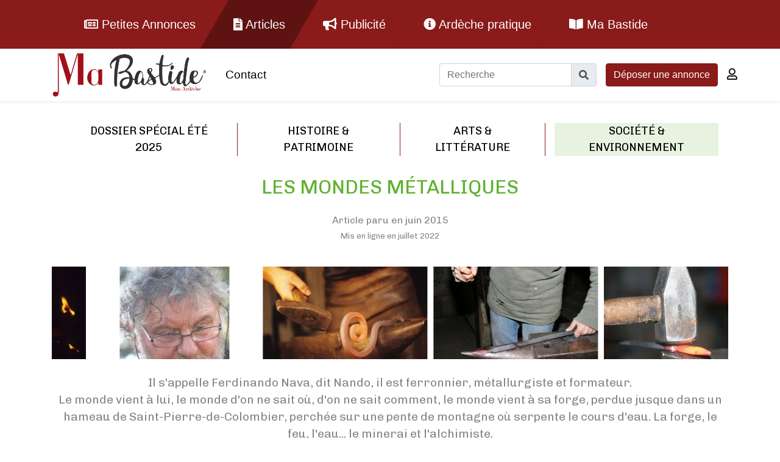

--- FILE ---
content_type: text/html; charset=UTF-8
request_url: https://www.mabastide.fr/articles/societe-environnement/les-mondes-metalliques/
body_size: 6232
content:
<!DOCTYPE html >
<html lang="fr">
<head>
            <title>Les Mondes Métalliques</title>
<meta name="description"
      content="Il s'appelle Ferdinando Nava, dit Nando, il est ferronnier, métallurgiste et formateur.
Le monde vient à lui, le monde d'on ne sait où, d'on ne sait comment, le monde vient à sa forge, perdue jusque dans un hameau de Saint-Pierre-de-Colombier,..."/>

            <meta name="robots" content="index, follow" />
        

<meta charset="utf-8"/>
<meta name="viewport" content="width=device-width, initial-scale=1.0">
<meta name="referrer" content="always">
<base href="https://www.mabastide.fr/"/>

<link rel="icon" type="image/png" href="uploads/images/theme/favicon.png"/>

    
    <link rel="stylesheet" type="text/css"
          href="assets/themes/theme1/css/styles-1720064682.min.css"/>

<link rel="stylesheet" type="text/css" href="assets/flatpickr-4.6.9/flatpickr.min.css"/>
<link rel="stylesheet" type="text/css" href="assets/fancybox/css/jquery.fancybox.min.css"/>


        <meta property="og:url"
          content="//www.mabastide.fr/articles/societe-environnement/les-mondes-metalliques/"/>
    <meta property="og:type" content="website"/>
    <meta property="og:title" content="Les Mondes Métalliques"/>
    <meta property="og:description" content="Il s'appelle Ferdinando Nava, dit Nando, il est ferronnier, métallurgiste et formateur.
Le monde vient à lui, le monde d'on ne sait où, d'on ne sait comment, le monde vient à sa forge, perdue jusque dans un hameau de Saint-Pierre-de-Colombier,..."/>
            <meta property="og:image" content="//www.mabastide.fr/uploads/images/ferronnier-002-9179.jpg"/>
    


        
        <link rel="stylesheet" href="/custom/bootstrap-select-1.13.9/css/bootstrap-select.min.css">
</head>

<body class="body_article_10533">

<div class="container-fluid bg-primary" id="top-links">
    <div class="container d-flex align-items-center justify-content-center justify-content-md-start flex-wrap">

        <div class="top-link ">
            <a href="/"><i class="far fa-newspaper"></i> Petites Annonces</a>
        </div>

        <div class="top-link active">
            <a href="/articles/"><i class="fas fa-file-alt"></i> Articles</a>
        </div>

        <div class="top-link ">
            <a href="/publicite-magazine-ma-bastide-ardeche/"><i class="fas fa-bullhorn"></i> Publicité</a>
        </div>

        <div class="top-link">
            <a href="https://www.ardechepratique.com/" target="_blank"><i class="fas fa-info-circle"></i> Ardèche pratique</a>
                    </div>

        <div class="top-link ">
            <a href="/histoire-du-magazine-ma-bastide-ardeche/"> <i class="fas fa-book-open"></i> Ma Bastide</a>
        </div>

    </div>
</div>

<div class="container-fluid bg-white" style="position: sticky; top: 0; z-index: 10000;">
    <div class="row shadow-sm">
        <div class="container">
            <nav>
                <div class="row">
                    <div class="col-6 col-lg-3 d-flex align-items-center">
                        <a href="//www.mabastide.fr"><img src="uploads/images/theme/logo-2021.png" class="img-fluid"
                                                           id="logo" alt="Ma Bastide"/></a>
                    </div>
                    <div class="col-6 d-flex d-lg-none align-items-center justify-content-end" id="responsive-icon">
                        <a href="/mon-compte/" title="Mon compte"><i class="far fa-user"></i></a>
                        <a id="a_afficher_menu_responsive" href="#menu"
                           onclick="javascript:return (false);"><i class="fas fa-bars"></i></a>
                    </div>
                    <div class="col-lg-9 d-lg-flex align-items-center justify-content-between p-0">

                                                    
                                                                                                                                <ul class="align-items-center text-center text-lg-right d-lg-flex justify-content-end mb-2 m-md-0"  style="display: none" >

                                    
                                                                                                                                                                                                                                                                                                                                                                                                                                                                                                                                                                                                                                                                                                                                                                                                                                                                                                                        <li class=" ">
                                            <a href="contact/" >Contact</a>
                                                                                    </li>

                                                                                                                                                                                                                                                                                <li class="d-lg-none pt-3">
                                        <form action="" method="post" class="core-search">
    <div class="form-group">
        <div class="input-group mb-3">
            <input type="text" class="form-control" placeholder="Recherche" aria-label="Recherche" name="recherche_recherche" pattern=".{3,}" value="" required
                   title="Vous devez saisir au moins 3 caractères.">
            <div class="input-group-append">
                <button class="input-group-text" name="recherche_submit" type="submit"><i class="fa fa-search"></i></button>
            </div>
        </div>
    </div>
</form>
                                    </li>
                                    <li class="d-lg-none mb-3">
                                        <a href="/deposer-une-annonce-en-ardeche/" class="btn btn-primary"
                                           id="addAnnonce" title="Déposer une annonce">Déposer
                                            une annonce</a>
                                    </li>

                                    
                                    </ul>
                                                            

                                                    
                        <ul class="d-lg-flex justify-content-end align-items-center mb-2 m-md-0">
                            <li class="d-none d-lg-inline-block pt-3">
                                                                    <form action="" method="post" class="core-search">
    <div class="form-group">
        <div class="input-group mb-3">
            <input type="text" class="form-control" placeholder="Recherche" aria-label="Recherche" name="recherche_recherche" pattern=".{3,}" value="" required
                   title="Vous devez saisir au moins 3 caractères.">
            <div class="input-group-append">
                <button class="input-group-text" name="articles_recherche_submit" type="submit"><i class="fa fa-search"></i></button>
            </div>
        </div>
    </div>
</form>
                                                            </li>
                            <li class="d-none d-lg-inline-block">
                                <a href="/deposer-une-annonce-en-ardeche/" class="btn btn-primary" id="addAnnonce"
                                   title="Déposer une annonce">Déposer
                                    une annonce</a>
                            </li>
                            <li class="d-none d-lg-inline-block">
                                <a href="/mon-compte/" class="" title="Mon compte"><i
                                            class="far fa-user"></i></a>
                            </li>

                        </ul>

                    </div>
                </div>
            </nav>
        </div>
    </div>
</div>

    <div class="container articles-content articles-societe-environnement" id="page-content">

                
            <div class="row">
                <div class="col-12">
                                    </div>
            </div>

                            <div class="row mt-2 mb-4">
                    <div class="col-12">
                        <nav class="navbar navbar-expand-lg navbar-light article_sub_nav justify-content-center">
                            <button class="navbar-toggler h2" type="button" data-toggle="collapse" data-target="#navbarSupportedContent" aria-controls="navbarSupportedContent" aria-expanded="false" aria-label="Toggle navigation">
                                <i class="far fa-arrow-alt-circle-down"></i>&nbsp;Catégories d'articles
                            </button>
                            <div class="collapse navbar-collapse" id="navbarSupportedContent">
                                <ul class="navbar-nav mx-auto">
                                                                                                                    <li class="nav-item text-center border-right pr-3">
                                                                                        <a href="articles/dossier-special-ete/" class="nav-link  articles-dossier-special-ete">Dossier spécial été 2025</a>
                                        </li>
                                                                                                                                                            <li class="nav-item text-center border-right pr-3">
                                                                                        <a href="articles/histoire-patrimoine/" class="nav-link  articles-histoire-patrimoine">Histoire &amp; patrimoine</a>
                                        </li>
                                                                                                                                                            <li class="nav-item text-center border-right pr-3">
                                                                                        <a href="articles/arts-litterature/" class="nav-link  articles-arts-litterature">Arts &amp; littérature</a>
                                        </li>
                                                                                                                                                            <li class="nav-item text-center ">
                                                                                        <a href="articles/societe-environnement/" class="nav-link active articles-societe-environnement">Société &amp; environnement</a>
                                        </li>
                                                                                                            </ul>
                            </div>
                        </nav>
                    </div>
                </div>
            
            <div class="row">
                <div class="col-12">

                                        
                        <h1 class="mb-4">Les Mondes Métalliques</h1>

                                                                          <div class="date_mag text-center mb-1">
                               Article paru en juin 2015
                           </div>
                                                                           <div class="date_site text-center mb-3">
                                Mis en ligne en juillet 2022
                            </div>
                        
                    
                                        
                                                    
                    <div class="row no-gutters">
                
                
                
                
                
                                    <div class="col-12 block-zefyx block-carousel "  id="block-0">
                            <div class="owl-carousel">
                                                                            <div class="box-owl box-custom-owl">
                <div><a href="//www.mabastide.fr/uploads/images/ferronnier-002-9179.webp"
                        class="diaporama_fancybox"
                        data-fancybox="gallery_10476"
                        data-caption="ferronnier 002"
                        data-thumb="//www.mabastide.fr/uploads/images/ferronnier-002-9179-s.webp"
                        title="ferronnier 002">
                        <img data-src="//www.mabastide.fr/uploads/images/ferronnier-002-9179-s.webp" class="thumbnail-carousel lazyload"
                             src="/assets/lazysizes/tail-spin.svg"
                             alt="ferronnier 002"/></a></div>
            </div>
                                                                            <div class="box-owl box-custom-owl">
                <div><a href="//www.mabastide.fr/uploads/images/nando-ardeche-9184.webp"
                        class="diaporama_fancybox"
                        data-fancybox="gallery_10476"
                        data-caption="Nando - Ardèche"
                        data-thumb="//www.mabastide.fr/uploads/images/nando-ardeche-9184-s.webp"
                        title="Nando - Ardèche">
                        <img data-src="//www.mabastide.fr/uploads/images/nando-ardeche-9184-s.webp" class="thumbnail-carousel lazyload"
                             src="/assets/lazysizes/tail-spin.svg"
                             alt="Nando - Ardèche"/></a></div>
            </div>
                                                                            <div class="box-owl box-custom-owl">
                <div><a href="//www.mabastide.fr/uploads/images/ferronnier-003-9180.webp"
                        class="diaporama_fancybox"
                        data-fancybox="gallery_10476"
                        data-caption="ferronnier 003"
                        data-thumb="//www.mabastide.fr/uploads/images/ferronnier-003-9180-s.webp"
                        title="ferronnier 003">
                        <img data-src="//www.mabastide.fr/uploads/images/ferronnier-003-9180-s.webp" class="thumbnail-carousel lazyload"
                             src="/assets/lazysizes/tail-spin.svg"
                             alt="ferronnier 003"/></a></div>
            </div>
                                                                            <div class="box-owl box-custom-owl">
                <div><a href="//www.mabastide.fr/uploads/images/travail-a-la-forge-003-9181.webp"
                        class="diaporama_fancybox"
                        data-fancybox="gallery_10476"
                        data-caption="travail à la forge 003"
                        data-thumb="//www.mabastide.fr/uploads/images/travail-a-la-forge-003-9181-s.webp"
                        title="travail à la forge 003">
                        <img data-src="//www.mabastide.fr/uploads/images/travail-a-la-forge-003-9181-s.webp" class="thumbnail-carousel lazyload"
                             src="/assets/lazysizes/tail-spin.svg"
                             alt="travail à la forge 003"/></a></div>
            </div>
                                                                            <div class="box-owl box-custom-owl">
                <div><a href="//www.mabastide.fr/uploads/images/travail-a-la-forge-004-9182.webp"
                        class="diaporama_fancybox"
                        data-fancybox="gallery_10476"
                        data-caption="travail à la forge 004"
                        data-thumb="//www.mabastide.fr/uploads/images/travail-a-la-forge-004-9182-s.webp"
                        title="travail à la forge 004">
                        <img data-src="//www.mabastide.fr/uploads/images/travail-a-la-forge-004-9182-s.webp" class="thumbnail-carousel lazyload"
                             src="/assets/lazysizes/tail-spin.svg"
                             alt="travail à la forge 004"/></a></div>
            </div>
                                                                            <div class="box-owl box-custom-owl">
                <div><a href="//www.mabastide.fr/uploads/images/nando-ardeche-9183.webp"
                        class="diaporama_fancybox"
                        data-fancybox="gallery_10476"
                        data-caption="Nando - Ardèche"
                        data-thumb="//www.mabastide.fr/uploads/images/nando-ardeche-9183-s.webp"
                        title="Nando - Ardèche">
                        <img data-src="//www.mabastide.fr/uploads/images/nando-ardeche-9183-s.webp" class="thumbnail-carousel lazyload"
                             src="/assets/lazysizes/tail-spin.svg"
                             alt="Nando - Ardèche"/></a></div>
            </div>
                                                                            <div class="box-owl box-custom-owl">
                <div><a href="//www.mabastide.fr/uploads/images/nando-ardeche-9185.webp"
                        class="diaporama_fancybox"
                        data-fancybox="gallery_10476"
                        data-caption="Nando - Ardèche"
                        data-thumb="//www.mabastide.fr/uploads/images/nando-ardeche-9185-s.webp"
                        title="Nando - Ardèche">
                        <img data-src="//www.mabastide.fr/uploads/images/nando-ardeche-9185-s.webp" class="thumbnail-carousel lazyload"
                             src="/assets/lazysizes/tail-spin.svg"
                             alt="Nando - Ardèche"/></a></div>
            </div>
            </div>
                    </div>
                
                
                
                
                
                
                
                
                
                
                                
                
                

                
                
                
                                                                
                                
                

                
                                                                                
                
                
                
            </div>
        
    
                    <div class="row no-gutters">
                                    <div class="col-12 block-zefyx block-text intro"  id="block-1">
                        <p class="display_seb">Il s'appelle Ferdinando Nava, dit Nando, il est ferronnier, métallurgiste et formateur.<br/>
Le monde vient à lui, le monde d'on ne sait où, d'on ne sait comment, le monde vient à sa forge, perdue jusque dans un hameau de Saint-Pierre-de-Colombier, perchée sur une pente de montagne où serpente le cours d'eau. La forge, le feu, l'eau... le minerai et l'alchimiste.</p>
                    </div>
                
                
                
                
                
                
                
                
                
                
                
                
                
                
                
                                
                
                

                
                
                
                                                                
                                
                

                
                                                                                
                
                
                
            </div>
        
    
                    <div class="row no-gutters">
                                    <div class="col-12 block-zefyx block-text "  id="block-2">
                        <strong>Deux rencontres pour faire un monde…</strong><br/>
Il y a quatre ans déjà, avec Nathalie Le Goff, bibliothécaire dans les Côtes d'Armor, et Xavier Charbonnier, habitant le Finistère voisin, Nando crée les "Mondes Métalliques", un collectif d'artistes et d'artisans réunis autour d'une matière, le métal avec la volonté de transmettre leur savoir. Trois joyeux larrons passionnés par la ferronnerie, la pédagogie et la créativité. Ils proposent des ateliers itinérants de création et de démonstration. Les intervenants travaillent beaucoup avec le public scolaire : ils sensibilisent les enfants dès six ans à une matière à laquelle ils ont rarement accès. Véritables pédagogues, Nathalie, Xavier et Nando mettent leur savoir-faire et leur technicité au service de la créativité des enfants. Par une démarche ludique, ils initient au travail du fer, à froid ou à chaud, sous toutes ses formes, sensibilisent au travail de la forge et à la manipulation des outils, et accompagnent à la sculpture, à la création.<br/>
<br/>
Deux à trois fois par an, ils sont appelés à travailler pour La Source, une association à vocation sociale et éducative par l'expression artistique. Des enfants et des jeunes défavorisés, de six à dix-huit ans, sont mis face à des artistes dans tous les domaines, dont des ferronniers d'art.<br/>
Des ateliers de découverte d'une semaine sont proposés à La Guéroulde dans l'Eure et aussi à Annonay. Les enfants en difficulté apprennent à se servir de leur imaginaire au contact des artistes. Les "Mondes Métalliques"  travaillent aussi pour l'Espace Sésame, dans le Val d'Oise, avec des jeunes de seize à vingt-cinq ans envoyés par les missions locales, en vue de leur intégration sociale. Ils participent aussi pour la troisième année consécutive à la Foire-Expo de Rennes, où les classes viennent découvrir les différents métiers.
                    </div>
                
                
                
                
                
                
                
                
                
                
                
                
                
                
                
                                
                
                

                
                
                
                                                                
                                
                

                
                                                                                
                
                
                
            </div>
        
    



                                                
                                                    
                    <div class="row no-gutters">
                                    <div class="col-12 block-zefyx block-text petit-plus"  id="block-0">
                        <strong>En savoir plus  </strong><br/>
<br/>
"Les Mondes Métalliques"<br/>
ateliers itinérants de création en fer et métal<br/>
06 37 71 27 81<br/>
<a href="http://mondesmetalliques.jimdo.com/">http://mondesmetalliques.jimdo.com</a><br/>
<br/>
<em>Les participants : Xavier Charbonnier (ferronnier d'art, sculpteur, coutelier, pédagogue) / Nathalie Le Goff (ferronnière, pédagogue, bibliothécaire) / Ferdinando Nava (ferronnier d’art, métallurgiste, formateur)</em>
                    </div>
                
                
                
                
                
                
                
                
                
                
                
                
                
                
                
                                
                
                

                
                
                
                                                                
                                
                

                
                                                                                
                
                
                
            </div>
        
    



                                        
                                                                                                                                                                                                                                                                                                                                                                                                                                                                                                                            <div class="authors text-right mt-3">Texte et clichés : Bruno Auboiron</div>
                                            
                </div>
            </div>

                            <div class="row">
                    <div class="col-12">
                                            </div>
                </div>
            
                            <div class="row">
                    <div class="col-12">
                            
    
                

                    </div>
                </div>
            
                                                    
                            <div id="default_annexe_2" class="d-none">
                    <div style="max-width:100%; overflow: hidden;margin:20px 0;">
    <ins data-revive-zoneid="1" data-revive-id="8094eab5ad65d3e54f5fbb630ef0ee8a"></ins>
</div>                </div>
            
                        
            </div>


<div id="go_to_up" class="d-none shadow-sm">
    <i class="fas fa-arrow-up"></i>
</div>


<footer class="mt-5">
    © 2019 - 2026  Ma Bastide
    &bull;
    <a href="mentions-legales/">Mentions légales</a>
    <br/>
    Zéfyx <a href="https://www.zefyx.fr" rel="noopener" target="_blank">création de site internet Aubenas Ardeche</a>
    </footer>


    <script src="assets/jquery-3.3.1/js/jquery-3.3.1.min.js"></script>
    <script src="assets/popper-1.14.3/js/popper.min.js"></script>
    <script src="assets/bootstrap-4.6.0/dist/js/bootstrap.min.js"></script>
    <script src="/custom/bootstrap-select-1.13.9/js/bootstrap-select.min.js"></script>
    <script src="/custom/bootstrap-select-1.13.9/js/i18n/defaults-fr_FR.min.js"></script>
    <script src="https://cdnjs.cloudflare.com/ajax/libs/bluebird/3.3.5/bluebird.min.js"></script>
    <script src="assets/lazysizes/lazysizes.min.js"></script>
<script src="assets/cycle-2/js/jquery.cycle2.min.js"></script>
<script src="assets/cycle-2/js/jquery.cycle2.scrollVert.min.js"></script>
<script src="assets/owl-carousel2-2.3.4/dist/owl.carousel.min.js"></script>
<script src="assets/flatpickr-4.6.9/flatpickr.min.js"></script>
<script src="assets/flatpickr-4.6.9/l10n/fr.js"></script>
<script src="assets/fancybox/js/jquery.fancybox.min.js"></script>
<script src="assets/scroll-to-top-1.0.0/js/scrollToTop.min.js"></script>
<script src="assets/smooth-div-scroll-1.3/js/jquery-ui-1.10.3.custom.min.js"></script>
<script src="assets/smooth-div-scroll-1.3/js/jquery.mousewheel.min.js"></script>
<script src="assets/smooth-div-scroll-1.3/js/jquery.kinetic.min.js"></script>
<script src="assets/smooth-div-scroll-1.3/js/jquery.smoothdivscroll-1.3.min.js"></script>
<script src="assets/wowjs/wow.min.js"></script>


<script src="assets/themes/js/fonctions-1653979713.min.js"></script>
<script src="assets/themes/theme1/js/fonctions-1638253017.min.js"></script>

    <script src="assets/themes/js/custom-1567772362.min.js"></script>


    <script type="text/javascript" src="assets/tarteaucitron-git/tarteaucitron.js"></script>
<script type="text/javascript">
    if (typeof (tarteaucitron) !== 'undefined') {

                        tarteaucitron.init({
            "cookieName": 'cookies_consent',
            "orientation": "bottom",
            "removeCredit": true,
            "showIcon": false,
        });
        
        
                
        
        
        
            }
</script>

    <!-- Global site tag (gtag.js) - Google Analytics with out cookies -->
    <script async src="https://www.googletagmanager.com/gtag/js?id=G-G0FQS2M1HL"></script>
    <script>
        window.dataLayer = window.dataLayer || []

        function gtag() {
            dataLayer.push(arguments)
        }

        gtag('js', new Date())
        const GA_LOCAL_STORAGE_KEY = 'ga:clientId'
        if (window.localStorage) {
            if (localStorage.getItem(GA_LOCAL_STORAGE_KEY)) {
                gtag('js', new Date())
                gtag('config', 'G-G0FQS2M1HL', {
                    send_page_view: true,
                    client_storage: 'none',
                    anonymize_ip: true,
                    cookie_expires: 0,
                    client_id: localStorage.getItem(GA_LOCAL_STORAGE_KEY),
                })
                
            } else {
                window.localStorage.setItem(GA_LOCAL_STORAGE_KEY, '7799ae302e4a8702')
                gtag('js', new Date())
                gtag('config', 'G-G0FQS2M1HL', {
                    send_page_view: true,
                    client_storage: 'none',
                    anonymize_ip: true,
                    cookie_expires: 0,
                    client_id: localStorage.getItem(GA_LOCAL_STORAGE_KEY),
                })
                
            }
        }
    </script>


<script type="text/javascript">

    
    
    

</script>




    <script type="application/javascript">
        $(document).ready(function (e) {
            $(window).scroll(function () {

                var windows_height = $(window).height();

                var document_position = $(document).scrollTop();

                //Si on a scroll plus que la hauteur de l'écran
                if (document_position > windows_height) {
                    $('#go_to_up').removeClass("d-none");
                } else {
                    $('#go_to_up').addClass("d-none");
                }
            });


            $('#go_to_up').click(function (e) {
                e.preventDefault();
                var speed = 750; // Durée de l'animation (en ms)
                $('html, body').animate({scrollTop: 0}, speed); // Go
            });


            $('.categorie-carousel').owlCarousel({
                margin: 10,
                loop: true,
                autoWidth: false,
                items: 2.5,
                dots: false,
                responsive: {
                    800: {
                        autoWidth: true,
                        loop: false
                    }
                }
            });


            // Filtres par thématiques sur articles
            $('.thematique_filter').each(function() {
                if($('.item_to_filter.'+$(this).val()).length > 0) {
                    $(this).closest('.form-check').addClass('d-inline-block').removeClass('d-none');
                }
            })

            $('.thematique_filter').off().on('change', function() {
                var thematique = $(this).val();
                var items_to_filter = $('.item_to_filter');
                if($(this).is(':checked')) {
                    items_to_filter.filter('.'+thematique).css('display', 'flex');
                } else {
                    var actives_thematiques = $('.thematique_filter:checked').map(function(){return $(this).val();}).get();
                    if($.isArray(actives_thematiques)){
                        $.each(items_to_filter.filter('.'+thematique), function( item_key, item ) {
                            let hide_item = true;
                            $.each(actives_thematiques, function( thematique_key, thematique ) {
                                if($(item).hasClass(thematique)) {
                                    hide_item = false;
                                }
                            });
                            if(hide_item) {
                                $(item).css('display', 'none');
                            }
                        });
                    }
                    else {
                        items_to_filter.filter('.'+thematique).css('display', 'none');
                    }
                }
            })


            // Affichage des annexes 2 (PUBS) par défaut
                            var default_annexe_2 = $('#default_annexe_2');
                if(default_annexe_2.length > 0) {
                    var content_blocks_text = $('#page-content .block-text');
                    if(content_blocks_text.length > 1) {
                        var the_block = content_blocks_text.eq(1);
                        // On remplace les doubles <BR> par un <P>
                        the_block.html(the_block.html().replace(/<br\s*\/?>(\s|)<br\s*\/?>/gi, '<p class="mb-0"></p>'));
                        if(the_block.find('div:nth-of-type(2)').length > 0) {
                            default_annexe_2.appendTo(the_block.find('div:nth-of-type(2)'));
                        } else if(the_block.find('div:nth-of-type(1)').length > 0) {
                            if(the_block.find('div:nth-of-type(1) p:nth-of-type(2)').length > 0) {
                                default_annexe_2.appendTo(the_block.find('div:nth-of-type(1) p:nth-of-type(2)'));
                            }
                            else if(the_block.find('div:nth-of-type(1) p:nth-of-type(1)').length > 0) {
                                default_annexe_2.appendTo(the_block.find('div:nth-of-type(1) p:nth-of-type(1)'));
                            }
                            else {
                                default_annexe_2.appendTo(the_block.find('div:nth-of-type(1)'));
                            }
                       }
                       default_annexe_2.removeClass('d-none');
                    }
                }
            
        });
    </script>




<script async src="//regie.pubattitude.com/delivery/asyncjs.php"></script>

</body>
</html>
